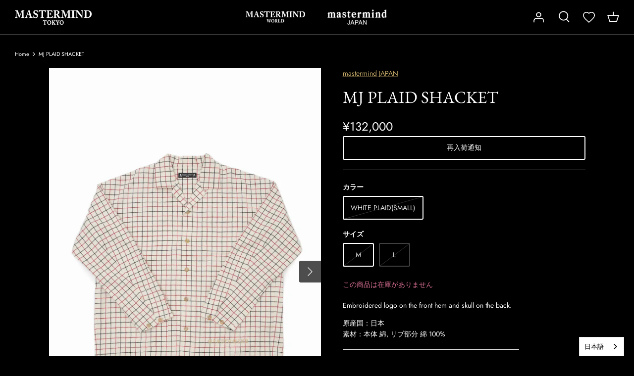

--- FILE ---
content_type: text/javascript; charset=utf-8
request_url: https://mastermindtokyo.com/products/23050125000430038011.js
body_size: 799
content:
{"id":7493041324213,"title":"MJ PLAID SHACKET","handle":"23050125000430038011","description":"\u003cp\u003eEmbroidered logo on the front hem and skull on the back.\u003c\/p\u003e\n原産国：日本\u003cbr\u003e素材：本体 綿, リブ部分 綿 100%\u003cbr\u003e\n\u003cdiv class=\"table-list-wrap\"\u003e\n\u003ctable class=\"table-list\"\u003e\n\u003ctbody\u003e\n\u003ctr\u003e\n\u003ctd\u003e\u003c\/td\u003e\n\u003ctd\u003e肩幅\u003c\/td\u003e\n\u003ctd\u003e身幅\u003c\/td\u003e\n\u003ctd\u003e着丈\u003c\/td\u003e\n\u003ctd\u003e袖丈\u003c\/td\u003e\n\u003ctd\u003e裄丈\u003c\/td\u003e\n\u003ctd\u003e重量（g）\u003c\/td\u003e\n\u003c\/tr\u003e\n\u003ctr\u003e\n\u003cth\u003eM\u003c\/th\u003e\n\u003ctd\u003e65\u003c\/td\u003e\n\u003ctd\u003e70.5\u003c\/td\u003e\n\u003ctd\u003e79.5\u003c\/td\u003e\n\u003ctd\u003e60.5\u003c\/td\u003e\n\u003ctd\u003e28\u003c\/td\u003e\n\u003ctd\u003e646\u003c\/td\u003e\n\u003c\/tr\u003e\n\u003ctr\u003e\n\u003cth\u003eL\u003c\/th\u003e\n\u003ctd\u003e69\u003c\/td\u003e\n\u003ctd\u003e74\u003c\/td\u003e\n\u003ctd\u003e81\u003c\/td\u003e\n\u003ctd\u003e62\u003c\/td\u003e\n\u003ctd\u003e29\u003c\/td\u003e\n\u003ctd\u003e670\u003c\/td\u003e\n\u003c\/tr\u003e\n\u003c\/tbody\u003e\n\u003c\/table\u003e\n\u003c\/div\u003e\n\u003cdiv class=\"table-list-sub\"\u003e*単位はCM\u003c\/div\u003e","published_at":"2023-09-02T11:00:07+09:00","created_at":"2023-08-30T11:06:03+09:00","vendor":"mastermind JAPAN","type":"SHIRTS","tags":["23AW","ARCHIVE","COUPON CODE CAMPAIGN","MJ23E11-SH024"],"price":13200000,"price_min":13200000,"price_max":13200000,"available":false,"price_varies":false,"compare_at_price":null,"compare_at_price_min":0,"compare_at_price_max":0,"compare_at_price_varies":false,"variants":[{"id":43104982532277,"title":"WHITE PLAID(SMALL) \/ M","option1":"WHITE PLAID(SMALL)","option2":"M","option3":null,"sku":"23050125000430038011","requires_shipping":true,"taxable":true,"featured_image":{"id":35840686325941,"product_id":7493041324213,"position":1,"created_at":"2023-08-30T11:15:14+09:00","updated_at":"2023-08-30T11:15:20+09:00","alt":null,"width":600,"height":900,"src":"https:\/\/cdn.shopify.com\/s\/files\/1\/0611\/8608\/0949\/files\/23050125000430011_ma_011.jpg?v=1693361720","variant_ids":[43104982532277,43104982565045]},"available":false,"name":"MJ PLAID SHACKET - WHITE PLAID(SMALL) \/ M","public_title":"WHITE PLAID(SMALL) \/ M","options":["WHITE PLAID(SMALL)","M"],"price":13200000,"weight":1146,"compare_at_price":null,"inventory_management":"shopify","barcode":"23050125000430038011","featured_media":{"alt":null,"id":28170065248437,"position":1,"preview_image":{"aspect_ratio":0.667,"height":900,"width":600,"src":"https:\/\/cdn.shopify.com\/s\/files\/1\/0611\/8608\/0949\/files\/23050125000430011_ma_011.jpg?v=1693361720"}},"quantity_rule":{"min":1,"max":null,"increment":1},"quantity_price_breaks":[],"requires_selling_plan":false,"selling_plan_allocations":[]},{"id":43104982565045,"title":"WHITE PLAID(SMALL) \/ L","option1":"WHITE PLAID(SMALL)","option2":"L","option3":null,"sku":"23050125000430040011","requires_shipping":true,"taxable":true,"featured_image":{"id":35840686325941,"product_id":7493041324213,"position":1,"created_at":"2023-08-30T11:15:14+09:00","updated_at":"2023-08-30T11:15:20+09:00","alt":null,"width":600,"height":900,"src":"https:\/\/cdn.shopify.com\/s\/files\/1\/0611\/8608\/0949\/files\/23050125000430011_ma_011.jpg?v=1693361720","variant_ids":[43104982532277,43104982565045]},"available":false,"name":"MJ PLAID SHACKET - WHITE PLAID(SMALL) \/ L","public_title":"WHITE PLAID(SMALL) \/ L","options":["WHITE PLAID(SMALL)","L"],"price":13200000,"weight":500,"compare_at_price":null,"inventory_management":"shopify","barcode":"23050125000430040011","featured_media":{"alt":null,"id":28170065248437,"position":1,"preview_image":{"aspect_ratio":0.667,"height":900,"width":600,"src":"https:\/\/cdn.shopify.com\/s\/files\/1\/0611\/8608\/0949\/files\/23050125000430011_ma_011.jpg?v=1693361720"}},"quantity_rule":{"min":1,"max":null,"increment":1},"quantity_price_breaks":[],"requires_selling_plan":false,"selling_plan_allocations":[]}],"images":["\/\/cdn.shopify.com\/s\/files\/1\/0611\/8608\/0949\/files\/23050125000430011_ma_011.jpg?v=1693361720","\/\/cdn.shopify.com\/s\/files\/1\/0611\/8608\/0949\/files\/23050125000430011_dm_1.jpg?v=1693361720","\/\/cdn.shopify.com\/s\/files\/1\/0611\/8608\/0949\/files\/23050125000430011_dm_2.jpg?v=1693361719","\/\/cdn.shopify.com\/s\/files\/1\/0611\/8608\/0949\/files\/23050125000430011_dm_3.jpg?v=1693361719","\/\/cdn.shopify.com\/s\/files\/1\/0611\/8608\/0949\/files\/23050125000430011_dm_4.jpg?v=1693361719","\/\/cdn.shopify.com\/s\/files\/1\/0611\/8608\/0949\/files\/23050125000430011_dm_5.jpg?v=1693361720","\/\/cdn.shopify.com\/s\/files\/1\/0611\/8608\/0949\/files\/23050125000430011_dm_6.jpg?v=1693361721"],"featured_image":"\/\/cdn.shopify.com\/s\/files\/1\/0611\/8608\/0949\/files\/23050125000430011_ma_011.jpg?v=1693361720","options":[{"name":"カラー","position":1,"values":["WHITE PLAID(SMALL)"]},{"name":"サイズ","position":2,"values":["M","L"]}],"url":"\/products\/23050125000430038011","media":[{"alt":null,"id":28170065248437,"position":1,"preview_image":{"aspect_ratio":0.667,"height":900,"width":600,"src":"https:\/\/cdn.shopify.com\/s\/files\/1\/0611\/8608\/0949\/files\/23050125000430011_ma_011.jpg?v=1693361720"},"aspect_ratio":0.667,"height":900,"media_type":"image","src":"https:\/\/cdn.shopify.com\/s\/files\/1\/0611\/8608\/0949\/files\/23050125000430011_ma_011.jpg?v=1693361720","width":600},{"alt":null,"id":28170065543349,"position":2,"preview_image":{"aspect_ratio":0.667,"height":900,"width":600,"src":"https:\/\/cdn.shopify.com\/s\/files\/1\/0611\/8608\/0949\/files\/23050125000430011_dm_1.jpg?v=1693361720"},"aspect_ratio":0.667,"height":900,"media_type":"image","src":"https:\/\/cdn.shopify.com\/s\/files\/1\/0611\/8608\/0949\/files\/23050125000430011_dm_1.jpg?v=1693361720","width":600},{"alt":null,"id":28170065707189,"position":3,"preview_image":{"aspect_ratio":0.667,"height":900,"width":600,"src":"https:\/\/cdn.shopify.com\/s\/files\/1\/0611\/8608\/0949\/files\/23050125000430011_dm_2.jpg?v=1693361719"},"aspect_ratio":0.667,"height":900,"media_type":"image","src":"https:\/\/cdn.shopify.com\/s\/files\/1\/0611\/8608\/0949\/files\/23050125000430011_dm_2.jpg?v=1693361719","width":600},{"alt":null,"id":28170065969333,"position":4,"preview_image":{"aspect_ratio":0.667,"height":900,"width":600,"src":"https:\/\/cdn.shopify.com\/s\/files\/1\/0611\/8608\/0949\/files\/23050125000430011_dm_3.jpg?v=1693361719"},"aspect_ratio":0.667,"height":900,"media_type":"image","src":"https:\/\/cdn.shopify.com\/s\/files\/1\/0611\/8608\/0949\/files\/23050125000430011_dm_3.jpg?v=1693361719","width":600},{"alt":null,"id":28170066133173,"position":5,"preview_image":{"aspect_ratio":0.667,"height":900,"width":600,"src":"https:\/\/cdn.shopify.com\/s\/files\/1\/0611\/8608\/0949\/files\/23050125000430011_dm_4.jpg?v=1693361719"},"aspect_ratio":0.667,"height":900,"media_type":"image","src":"https:\/\/cdn.shopify.com\/s\/files\/1\/0611\/8608\/0949\/files\/23050125000430011_dm_4.jpg?v=1693361719","width":600},{"alt":null,"id":28170066362549,"position":6,"preview_image":{"aspect_ratio":0.667,"height":900,"width":600,"src":"https:\/\/cdn.shopify.com\/s\/files\/1\/0611\/8608\/0949\/files\/23050125000430011_dm_5.jpg?v=1693361720"},"aspect_ratio":0.667,"height":900,"media_type":"image","src":"https:\/\/cdn.shopify.com\/s\/files\/1\/0611\/8608\/0949\/files\/23050125000430011_dm_5.jpg?v=1693361720","width":600},{"alt":null,"id":28170066493621,"position":7,"preview_image":{"aspect_ratio":0.667,"height":900,"width":600,"src":"https:\/\/cdn.shopify.com\/s\/files\/1\/0611\/8608\/0949\/files\/23050125000430011_dm_6.jpg?v=1693361721"},"aspect_ratio":0.667,"height":900,"media_type":"image","src":"https:\/\/cdn.shopify.com\/s\/files\/1\/0611\/8608\/0949\/files\/23050125000430011_dm_6.jpg?v=1693361721","width":600}],"requires_selling_plan":false,"selling_plan_groups":[]}